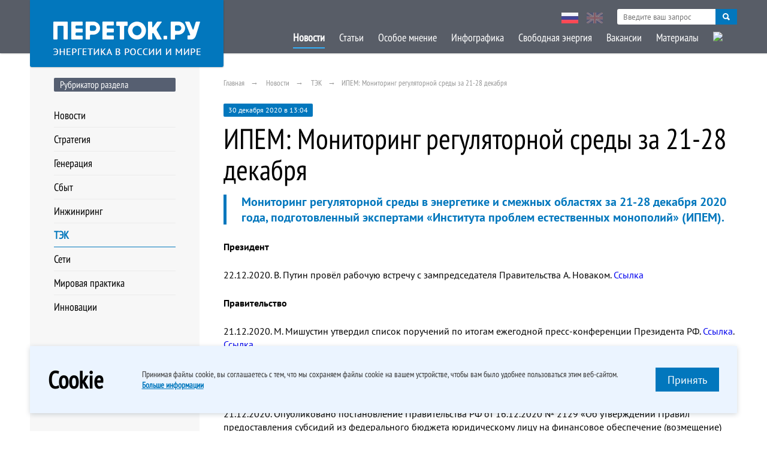

--- FILE ---
content_type: text/html; charset=UTF-8
request_url: https://peretok.ru/news/tek/23023/
body_size: 34522
content:
<!DOCTYPE html>
<html lang="ru" xml:lang="ru">
<head>
<meta name="yandex-verification" content="93bfa2083a7eb8a6" />
    <meta http-equiv="Content-Type" content="text/html; charset=UTF-8" />
<meta name="robots" content="index, follow" />
<meta name="keywords" content="мониторинг ИПЕМ" />
<meta name="description" content="
	 Мониторинг регуляторной среды в энергетике и смежных областях за 21-28 декабря 2020 года, подготовленный экспертами «Института проблем естественных монополий» (ИПЕМ).
" />
<link href="/local/templates/ep_2016/PTS/font.css?16825201213125" type="text/css"  data-template-style="true"  rel="stylesheet" />
<link href="/local/templates/ep_2016/css/dncalendar-skin.css?16825201213705" type="text/css"  data-template-style="true"  rel="stylesheet" />
<link href="/local/templates/ep_2016/css/style.min.css?168252012144701" type="text/css"  data-template-style="true"  rel="stylesheet" />
<link href="/local/templates/ep_2016/css/slick.min.css?16825201211294" type="text/css"  data-template-style="true"  rel="stylesheet" />
<link href="/local/templates/ep_2016/css/slick-theme.min.css?16825201212362" type="text/css"  data-template-style="true"  rel="stylesheet" />
<link href="/local/templates/ep_2016/css/chosen.min.css?16825201218889" type="text/css"  data-template-style="true"  rel="stylesheet" />
<link href="/local/templates/ep_2016/css/datapicker.min.css?168252012115380" type="text/css"  data-template-style="true"  rel="stylesheet" />
<link href="/local/templates/ep_2016/lib/fancybox/dist/jquery.fancybox.min.css?168252012113735" type="text/css"  data-template-style="true"  rel="stylesheet" />
<link href="/local/templates/ep_2016/css/custom.css?17056541686128" type="text/css"  data-template-style="true"  rel="stylesheet" />
<link href="/local/templates/ep_2016/components/bitrix/menu/section_menu/style.min.css?16825201215854" type="text/css"  data-template-style="true"  rel="stylesheet" />
<link href="/local/templates/ep_2016/components/bitrix/menu/bottom/style.min.css?16825201215854" type="text/css"  data-template-style="true"  rel="stylesheet" />
<link href="/local/templates/ep_2016/styles.css?16825201211129" type="text/css"  data-template-style="true"  rel="stylesheet" />
<meta property="og:site_name" content="Портал об энергетике в России и в мире"/>
<meta property="og:type" content="website"/>
<meta property="og:locale" content="ru_RU">
<link href="http://peretok.ru/news/tek/23023/" rel="canonical" />
<meta property="og:type" content="article" />
<meta property="og:url" content="http://peretok.ru/news/tek/23023/"/>
<meta property="article:published_time" content="2020-12-30"/>
<meta property="article:section" content="ТЭК"/>
<meta property="article:tag" content="мониторинг ИПЕМ" />
<meta property="og:title" content="ИПЕМ: Мониторинг регуляторной среды за 21-28 декабря"/ >
<meta property="og:image" content="http://peretok.ru/local/templates/ep_2016/images/full_logo.jpg" />
<link rel="image_src" href="http://peretok.ru/local/templates/ep_2016/images/full_logo.jpg" />
<meta property="og:description" content='
	 Мониторинг регуляторной среды в энергетике и смежных областях за 21-28 декабря 2020 года, подготовленный экспертами «Института проблем естественных монополий» (ИПЕМ).
' />



    <title>ИПЕМ: Мониторинг регуляторной среды за 21-28 декабря</title>
    <meta name="viewport" content="width=device-width, initial-scale=1.0, maximum-scale=1.0, user-scalable=no">
    <meta property="fb:app_id" content="551317138351441"/>
    <meta name="apple-itunes-app" content="app-id=893194778"/>
    <meta name="yandex-verification" content="c71a1be797b47144"/>
    <meta name="yandex-verification" content="c71a1be797b47144" />
    

                                    


</head>

<body>
<!-- <div class="mobile-ads" style="position: fixed;
    z-index: 99999999;
    background: #80ac5a;
    width: 100%;
    /*padding-bottom: 10px;*/
    text-align: center;
     bottom: 0px;
    font-size: 10"><a href="http://www.enevo.ru/" target="_blank">25-26 июля. Функционирование территориальных сетевых организаций. Формирование балансов и тарифное регулирование. Текущие и перспективные изменения НПА оказывающих существенное влияние на деятельность ТСО. Взаимодействие и урегулирование разногласий с потребителями услуг ТСО</a></div> -->
<div class="mainwrapper">
    <!--header-->
    <div class="header-block">
        <div id="panel"></div>
        <!-- <div class="header-adds">
        <span class="title-block green" style="text-align: center; margin: 5 5 5 5; float:left; ">25-26 июля</br>г. Москва</span>
        <a href="http://www.enevo.ru/" target="_blank"><span class="title-block green" style="float: right; margin: 0 auto; text-align: center; width:70%">Функционирование территориальных сетевых организаций. Формирование балансов и тарифное регулирование. Текущие и перспективные изменения НПА оказывающих существенное влияние на деятельность ТСО. Взаимодействие и урегулирование разногласий с потребителями услуг ТСО</span>

        </a>

        </div> -->
        <div class="wrap pd">
            <div class="head-logo">
                <div class="relative">
                    <a href="/">
                        <img src="/local/templates/ep_2016/images/logo2.png" alt="">
                    </a>
                </div>
            </div>
            <nav>
                <a href="" class="view-link"><span></span></a>
                <div class="hidde-nav">
                    <div class="pre-nav">
                        <div class="nav-lang">
                            <a href="/" class="active"><img src="/local/templates/ep_2016/images/rus.jpg" alt=""></a>
                            <a href="/en/"><img src="/local/templates/ep_2016/images/eng.jpg" alt=""></a>
                        </div>
                        <div class="serch-top">
                            <div class="secrch-bl">
                                <form action="/search/" method="get">
                                    <input class="secrch-bl--input" name="q" type="text" required
                                           placeholder="Введите ваш запрос">
                                    <button class="secrch-bl--btn" type="submit"></button>
                                </form>
                            </div>
                        </div>
                    </div>
                    
    <div class="ifscroll">
                                <a href="/news/" class="active">Новости</a>
                                            <a href="/articles/" >Статьи</a>
                                            <a href="/opinion/" >Особое мнение</a>
                                            <a href="/infographics/" >Инфографика</a>
                                            <a href="/articles/freezone/" >Свободная энергия</a>
                                            <a href="/vacancy/" >Вакансии</a>
                                            <a href="/references/company/" >Материалы</a>
                                            <a href="/archive/" ><img class="nav-lang archive" src="/upload/medialibrary/ee5/ee574665954132766c6e00759dd386e6.png" ></a>
<!--
<a href="javascript:void(0)" ><img class="nav-lang archive" src="/local/templates/ep_2016/images/Pobeda80_logo_main.svg" ></a> 
-->
                            <a href="/" class="lang-link">Русская версия</a>
        <a href="/en/" class="lang-link">English Version</a>
    </div>
                </div>
            </nav>
        </div>
    </div>
    <!--header-->


    <div class="wrap pd">
        <!--mainframe-->
        <div class="main-frame">

            
<!--aside-->
<aside class="aside">
    

<h4 class="title-block">Рубрикатор раздела</h4>
<div class="aside-marg-big">
    <nav class="aside-nav">
                    <a href="/news/" >Новости</a>
                        <a href="/news/strategy/" >Стратегия</a>
                        <a href="/news/generation/" >Генерация</a>
                        <a href="/news/distribution/" >Сбыт</a>
                        <a href="/news/engineering/" >Инжиниринг</a>
                        <a href="/news/tek/" class="active">ТЭК</a>
                        <a href="/news/nets/" >Сети</a>
                        <a href="/news/trading/" >Мировая практика</a>
                        <a href="/news/worldenergy/" >Инновации</a>
                </nav>
</div>
    


</aside>
<!--aside-->

            <!--mainblock-->
            <div class="main-block">
				                <div class="pre-loader"></div>
<link href="/bitrix/css/main/font-awesome.css?168252012628777" type="text/css" rel="stylesheet" />
<div class="breadcrumbs">
				<a href="/" title="Главная" itemprop="url">Главная</a>
				<a href="/news/" title="Новости" itemprop="url">Новости</a>
				<a href="/news/tek/" title="ТЭК" itemprop="url">ТЭК</a><span>ИПЕМ: Мониторинг регуляторной среды за 21-28 декабря</span></div>

<div class="article-wrap">

    <span class="post-date">30 декабря 2020 в 13:04</span>
    <h1 class="article-title">ИПЕМ: Мониторинг регуляторной среды за 21-28 декабря</h1>
    <h2 class="article-blue"><p>
	 Мониторинг регуляторной среды в энергетике и смежных областях за 21-28 декабря 2020 года, подготовленный экспертами «Института проблем естественных монополий» (ИПЕМ).
</p></h2>
    <div class="wfb">
        <div class=" text-format">

            <p>
                <p>
 <b>Президент</b>
</p>
<p>
	 22.12.2020. В. Путин провёл рабочую встречу с зампредседателя Правительства А. Новаком. <a href="http://kremlin.ru/events/president/news/64707" target="_blank" rel="noreferrer nofollow">Ссылка</a>
</p>
<p>
 <b>Правительство</b>
</p>
<p>
	 21.12.2020. М. Мишустин утвердил список поручений по итогам ежегодной пресс-конференции Президента РФ. <a href="http://government.ru/news/41171/" target="_blank" rel="noreferrer nofollow">Ссылка</a>. <a href="http://kremlin.ru/events/president/news/64671" target="_blank" rel="noreferrer nofollow">Ссылка</a>
</p>
<p>
	 21.12.2020. Опубликовано постановление Правительства РФ от 18.12.2020 №2151 (условия льготного финансирования инвестпроектов на Дальнем Востоке). <a href="http://static.government.ru/media/files/fCl6I4uKubV329vpe9ML629Ysnl0BlMq.pdf" target="_blank" rel="noreferrer nofollow">Ссылка</a>
</p>
<p>
	 21.12.2020. Опубликовано постановление Правительства РФ от 16.12.2020 № 2129 «Об утверждении Правил предоставления субсидий из федерального бюджета юридическому лицу на финансовое обеспечение (возмещение) затрат на создание и (или) реконструкцию объектов инфраструктуры, а также на технологическое присоединение энергопринимающих устройств к электрическим сетям и газоиспользующего оборудования к газораспределительным сетям в рамках реализации инвестиционных проектов на территории Арктической зоны РФ». <a href="http://publication.pravo.gov.ru/Document/View/0001202012210050" target="_blank" rel="noreferrer nofollow">Ссылка</a>
</p>
<p>
	 22.12.2020. Опубликовано постановление Правительства РФ от 19.12.2020 №2173 «О передаче в 2020 году в собственность РФ средств государственной корпорации – Фонда содействия реформированию ЖКХ». <a href="http://publication.pravo.gov.ru/Document/View/0001202012220014" target="_blank" rel="noreferrer nofollow">Ссылка</a>
</p>
<p>
	 22.12.2020. Опубликовано постановление Правительства РФ от 18.12.2020 №2151 «О внесении изменения в методику отбора инвестиционных проектов, планируемых к реализации на территории Дальнего Востока». <a href="http://publication.pravo.gov.ru/Document/View/0001202012220031" target="_blank" rel="noreferrer nofollow">Ссылка</a>
</p>
<p>
	 22.12.2020. Опубликовано постановление Правительства РФ от 18.12.2020 №2160 «О внесении изменений в Правила осуществления контроля за реализацией инвестиционных программ субъектов электроэнергетики и признании утратившими силу отдельных положений некоторых актов Правительства РФ». <a href="http://publication.pravo.gov.ru/Document/View/0001202012220040" target="_blank" rel="noreferrer nofollow">Ссылка</a>
</p>
<p>
	 23.12.2020. Опубликовано постановление Правительства РФ от 21.12.2020 №2184 «О внесении изменений в некоторые акты Правительства РФ в части урегулирования вопроса передачи установленных застройщиком приборов учёта электрической энергии гарантирующим поставщикам». <a href="http://publication.pravo.gov.ru/Document/View/0001202012230037" target="_blank" rel="noreferrer nofollow">Ссылка</a>
</p>
<p>
	 24.12.2020. Опубликовано постановление Правительства РФ от 22.12.2020 №2217 «О внесении изменений в Положение об осуществлении федерального государственного энергетического надзора». <a href="http://publication.pravo.gov.ru/Document/View/0001202012240037" target="_blank" rel="noreferrer nofollow">Ссылка</a>
</p>
<p>
 <b>Минэнерго</b>
</p>
<p>
	 21.12.2020. Началось обсуждение проекта изменений в Основные положения функционирования розничных рынков электрической энергии по вопросам создания и функционирования активных энергетических комплексов. <a href="https://regulation.gov.ru/p/111853" target="_blank" rel="noreferrer nofollow">Ссылка</a>
</p>
<p>
	 22.12.2020. Началось обсуждение проекта приказа Минэнерго России «Об утверждении регламента работы комиссии по рассмотрению заявок на участие в пилотном проекте по созданию, функционированию и развитию активных энергетических комплексов». <a href="https://regulation.gov.ru/p/111878" target="_blank" rel="noreferrer nofollow">Ссылка</a>
</p>
<p>
	 23.12.2020. Опубликован приказ Минэнерго России от 30.10.2020 №957 «Об утверждении форм предоставления в обязательном порядке Федеральной антимонопольной службой информации для включения в государственную информационную систему топливно-энергетического комплекса и требований к заполнению этих форм». <a href="http://publication.pravo.gov.ru/Document/View/0001202012230067" target="_blank" rel="noreferrer nofollow">Ссылка</a>
</p>
<p>
	 23.12.2020. Состоялось награждение победителей всероссийского конкурса «МЕДИАТЭК - 2020». <a href="https://minenergo.gov.ru/node/19719" target="_blank" rel="noreferrer nofollow">Ссылка</a>
</p>
<p>
	 23.12.2020. Началось обсуждение проекта утверждения регламента работы комиссии по рассмотрению заявок на участие в пилотном проекте по созданию, функционированию и развитию активных энергетических комплексов. <a href="https://regulation.gov.ru/p/111957" target="_blank" rel="noreferrer nofollow">Ссылка</a>
</p>
<p>
	 28.12.2020. Подведены ежемесячные результаты мониторинга готовности к работе в отопительный сезон субъектов электроэнергетики. <a href="https://minenergo.gov.ru/node/19749" target="_blank" rel="noreferrer nofollow">Ссылка</a>
</p>
<p>
 <b>Госдума</b>
</p>
<p>
	 22.12.2020. Состоялся круглый стол на тему «О совершенствовании законодательства и устранении административных барьеров в целях обеспечения реализации Национальной технологической инициативы по направлению «Энерджинет». <a href="http://www.komitet2-13.km.duma.gov.ru/Novosti-Komiteta/item/24669389/" target="_blank" rel="noreferrer nofollow">Ссылка</a>
</p>
<p>
 <b>ФАС</b>
</p>
<p>
	 21.12.2020. Опубликован приказ ФАС от 18.11.2020 №1124/20 «О внесении изменений в приложение №2 к приказу ФАС от 11.10.2019 №1338/19 «О предельных минимальных и максимальных уровнях тарифов на электрическую энергию (мощность), поставляемую населению и приравненным к нему категориям потребителей, по субъектам РФ на 2020 год». <a href="http://publication.pravo.gov.ru/Document/View/0001202012210089" target="_blank" rel="noreferrer nofollow">Ссылка</a>
</p>
<p>
	 22.12.2020. Опубликован приказ ФАС от 28.10.2020 №1044/20 «Об утверждении минимальной нормы доходности для расчёта тарифов в сфере теплоснабжения с применением метода обеспечения доходности инвестированного капитала на долгосрочный период регулирования с началом долгосрочного периода регулирования в 2021 году». <a href="http://publication.pravo.gov.ru/Document/View/0001202012220062" target="_blank" rel="noreferrer nofollow">Ссылка</a>
</p>
<p>
	 22.12.2020. Завершилась независимая антикоррупционная экспертиза проекта утверждения тарифов на услуги по оперативно-диспетчерскому управлению в электроэнергетике в части управления технологическими режимами работы объектов электроэнергетики и энергопринимающих устройств потребителей электрической энергии… <a href="https://regulation.gov.ru/p/111700" target="_blank" rel="noreferrer nofollow">Ссылка</a>
</p>
<p>
	 23.12.2020. Завершилась антикоррупционная экспертиза проекта утверждения интервалов тарифных зон суток для потребителей на 2021 год (за исключением населения и (или) приравненных к нему категорий). <a href="https://regulation.gov.ru/p/111795" target="_blank" rel="noreferrer nofollow">Ссылка</a>
</p>
<p>
	 23.12.2020. Завершилась антикоррупционная экспертиза проекта утверждения коэффициентов сезонности, применяемых в 2021 году для оплаты мощности на территориях, не объединённых в ценовые зоны оптового рынка. <a href="https://regulation.gov.ru/p/111791" target="_blank" rel="noreferrer nofollow">Ссылка</a>
</p>
<p>
	 28.12.2020. Опубликован приказ ФАС от 15.12.2020 №1219/20 «Об утверждении индикативных цен на электрическую энергию и на мощность для покупателей-субъектов оптового рынка электрической энергии (мощности) на территориях неценовых зон оптового рынка на 2021 год». <a href="http://publication.pravo.gov.ru/Document/View/0001202012280002" target="_blank" rel="noreferrer nofollow">Ссылка</a>
</p>
<p>
	 28.12.2020. Опубликован приказ ФАС от 26.11.2020 №1163/20 «Об утверждении предельных минимальных и максимальных уровней тарифов на услуги по передаче электрической энергии, поставляемой населению и приравненным к нему категориям потребителей, по субъектам РФ на 2021 год». <a href="http://publication.pravo.gov.ru/Document/View/0001202012280031" target="_blank" rel="noreferrer nofollow">Ссылка</a>
</p>
<p>
	 28.12.2020. Опубликован приказ ФАС от от 29.09.2020 №918/20 «О внесении изменений в Методические указания по установлению цен (тарифов) и (или) предельных (минимальных и (или) максимальных) уровней цен (тарифов) на электрическую энергию (мощность), произведённую на функционирующих на основе использования возобновляемых источников энергии квалифицированных генерирующих объектах и приобретаемую в целях компенсации потерь в электрических сетях, утверждённые приказом ФАС России от 30.09.2015 №900/15». <a href="http://publication.pravo.gov.ru/Document/View/0001202012280010" target="_blank" rel="noreferrer nofollow">Ссылка</a>
</p>
<p>
	 29.01.2021. Завершилось обсуждение проекта изменений в Правила осуществления предварительного согласования сделок и согласования установления контроля иностранных инвесторов или группы лиц, в которую входит иностранный инвестор, над хозяйственными обществами, имеющими стратегическое значение для обеспечения обороны страны и безопасности государства, утвержденные постановлением Правительства РФ от 17.10.2009 №838. <a href="https://regulation.gov.ru/p/112013" target="_blank" rel="noreferrer nofollow">Ссылка</a>
</p>
<p>
 <b>Счётная палата</b>
</p>
<p>
	 24.12.2020. Опубликован экономический мониторинг за 16 – 23 декабря 2020 года. <a href="https://ach.gov.ru/news/ekonomicheskiy-monitoring-16-23-dekabrya-2020-goda" target="_blank" rel="noreferrer nofollow">Ссылка</a>
</p>
<p>
 <b>Отраслевые объединения – ТЭК</b>
</p>
<p>
	 23.12.2020. (Совет рынка) Член Правления – заместитель Председателя Правления O. Бapкин принял участие в круглом столе Комитета ГД по энергетике на тему «О совершенствовании законодательства и устранении административных барьеров в целях обеспечения реализации Национальной технологической инициативы по направлению «Энерджинет». <a href="https://www.np-sr.ru/ru/press/news/50599-oleg-bapkin-prinyal-uchastie-v-kruglom-stole-v-gosdume" target="_blank" rel="noreferrer nofollow">Ссылка</a>
</p>
<p>
	 24.12.2020. (Совет рынка) ООО «РТК Энергосбыт» и ООО «Четырнадцатый Ветропарк ФРВ» приняты в Члены Ассоциации и включены в Палату экспертов. <a href="https://www.np-sr.ru/ru/press/news/50592-v-sostav-associacii-np-sovet-rynka-vklyucheny-dve-kompanii" target="_blank" rel="noreferrer nofollow">Ссылка</a>
</p>            </p>

            
                            <div class="post-lowerinfo">
                                            <div class="source"><b>Источник:</b> ИПЕМ</div>
                                        <div class="grey-info italic noprint tags"><a class="grey-link"  href="/tags/мониторинг ИПЕМ/">мониторинг ИПЕМ</a></div>                </div>
            
        </div>
    </div>

</div>

    <div class="noprint otherusersread">
        <h4 class="title-block green">Другие пользователи читают</h4>

        <div class="news-wrap">
            <div class="owl-wrap">

                
                    <!--post-->
                    <div class="def-post quick-news">
                        <span class="quick-news__date">3 января 2026 в 17:07</span>
                        <a href="/news/generation/29826/" class="post-link">РЭА: «Объём выработки АЭС в РФ в 2025 году превысил 217 млрд кВт•ч»</a>
                        <p class="post-text"></p>
                    </div>
                    <!--post-->

                
                    <!--post-->
                    <div class="def-post quick-news">
                        <span class="quick-news__date">3 января 2026 в 18:14</span>
                        <a href="/news/nets/29828/" class="post-link">В Чите пятые сутки восстанавливают теплоснабжение после аварии на сетях</a>
                        <p class="post-text"></p>
                    </div>
                    <!--post-->

                
            </div>
        </div>
    </div>



</div>
<!--mainframe-->
</div>

</div>
<!--mainblock-->

<!--footer-->
<div class="footer-block">
    <div class="wrap pd">
        
<div class="left-footer">
    <nav>
        <ul class="clear-ul list-link">
                 <!-- first level-->
                <li>
                    <a                                                     href="/about/" >О проекте</a>
                </li>
                 <!-- first level-->
                <li>
                    <a                                                     href="/contacts/" >Реклама на сайте</a>
                </li>
                 <!-- first level-->
                <li>
                    <a                         type="application/rss+xml"                            href="/rss/" >RSS</a>
                </li>
                 <!-- first level-->
                <li>
                    <a target=_blank                                                    href="/upload/pdf/policy.pdf" >Конфиденциальность</a>
                </li>
                    </ul>
    </nav>
</div>


        <div class="middle-footer">
            <div class="social-links">
<!--                <a target="_blank" href="//www.facebook.com/Peretokru/?fref=ts">-->
<!--                    <img src="--><!--/images/fb.png" alt="" width="34" height="34">-->
<!--                </a>-->
                <a target="_blank" href="https://t.me/pere_tok">
                    <img src="/local/templates/ep_2016/images/tg.png" alt="" width="34" height="34">
                </a>
            </div>
        </div>
        <div class="right-footer">
            <div><img style="width: 30px;" src="/local/templates/ep_2016/images/12S.png" width="30" height="30"></div>
            <address>
                © 2026 «Энергия без границ» <br>
                Энергетика в России и в мире <a href="mailto:info@peretok.ru"
                                                class="white-link">info@peretok.ru</a><br/>
                Разработка сайта <a class="white-link" target="_blank" rel="nofollow" href="https://vnutricom.ru">"МедиаЛайн"</a>
            </address>
        </div>
    </div>
</div>

<!--footer-->
</div>
<span class="backtotop"><i class="glyphicon glyphicon-chevron-up"></i></span>
<!-- js -->

    <div class="cookie-modal show">
        <div class="container">
            <div class="cookie-modal__content">
                <div class="cookie-modal__title">Cookie</div>
                <div class="cookie-modal__descr">
                    <p>
                        Принимая файлы cookie, вы&nbsp;соглашаетесь с&nbsp;тем, что мы&nbsp;сохраняем файлы cookie
                        на&nbsp;вашем устройстве, чтобы вам было удобнее пользоваться этим веб-сайтом.
                    </p>
                    <a href="https://peretok.ru/upload/pdf/policy.pdf"
                       target="_blank">Больше информации</a>
                </div>
                <div class="cookie-modal__descr _mob">
                    <p>
                        Оставаясь на сайте, вы принимаете нашу политику cookie и <a
                                href="https://peretok.ru/upload/pdf/policy.pdf"
                                target="_blank">политику конфиденциальности</a>
                    </p>
                </div>
                <button class="cookie-modal__btn red-btn" data-set-cookie>
                    Принять
                </button>
            </div>
        </div>
    </div>
    <!-- Yandex.Metrika counter --> 
 <noscript><div><img src="https://mc.yandex.ru/watch/22836509" style="position:absolute; left:-9999px;" alt="" /></div></noscript> 
<!-- /Yandex.Metrika counter -->

 <!-- Global site tag (gtag.js) - Google Analytics -->
        <script>if (Intl && Intl.DateTimeFormat) document.cookie="BITRIX_SM_TZ="+Intl.DateTimeFormat().resolvedOptions().timeZone+"; path=/; expires=Fri, 01 Jan 2027 00:00:00 +0300";</script>
<script  src="/bitrix/cache/js/s1/ep_2016/template_0ca758d1e7c7261ef4aa2daf73a50650/template_0ca758d1e7c7261ef4aa2daf73a50650_v1.js?1738919561364073"></script>

<script>
        const cookieBtn = document.querySelector('[data-set-cookie]');
        if (cookieBtn) {
            cookieBtn.addEventListener('click', (e) => {
                cookieBtn.closest('.cookie-modal').classList.remove('show');
                fetch("/ajax/soglasie.php", {
                    method: "POST",
                    body: { cookie: true },
                    headers: {
                        "Content-Type": "multipart/form-data",
                    },
                }).then((result) => {
                    console.log(result);
                }).catch((err) => {
                    console.log(err);
                });
            });
        }

    </script>

<script type="text/javascript" > (function(m,e,t,r,i,k,a){m[i]=m[i]||function(){(m[i].a=m[i].a||[]).push(arguments)}; m[i].l=1*new Date(); for (var j = 0; j < document.scripts.length; j++) {if (document.scripts[j].src === r) { return; }} k=e.createElement(t),a=e.getElementsByTagName(t)[0],k.async=1,k.src=r,a.parentNode.insertBefore(k,a)}) (window, document, "script", "https://mc.yandex.ru/metrika/tag.js", "ym"); ym(22836509, "init", { clickmap:true, trackLinks:true, accurateTrackBounce:true, webvisor:true }); </script><script async src="https://www.googletagmanager.com/gtag/js?id=UA-102813841-6"></script>
<script>
        window.dataLayer = window.dataLayer || [];

        function gtag() {
            dataLayer.push(arguments);
        }

        gtag('js', new Date());

        gtag('config', 'UA-102813841-6');
    </script>

</body>
</html>